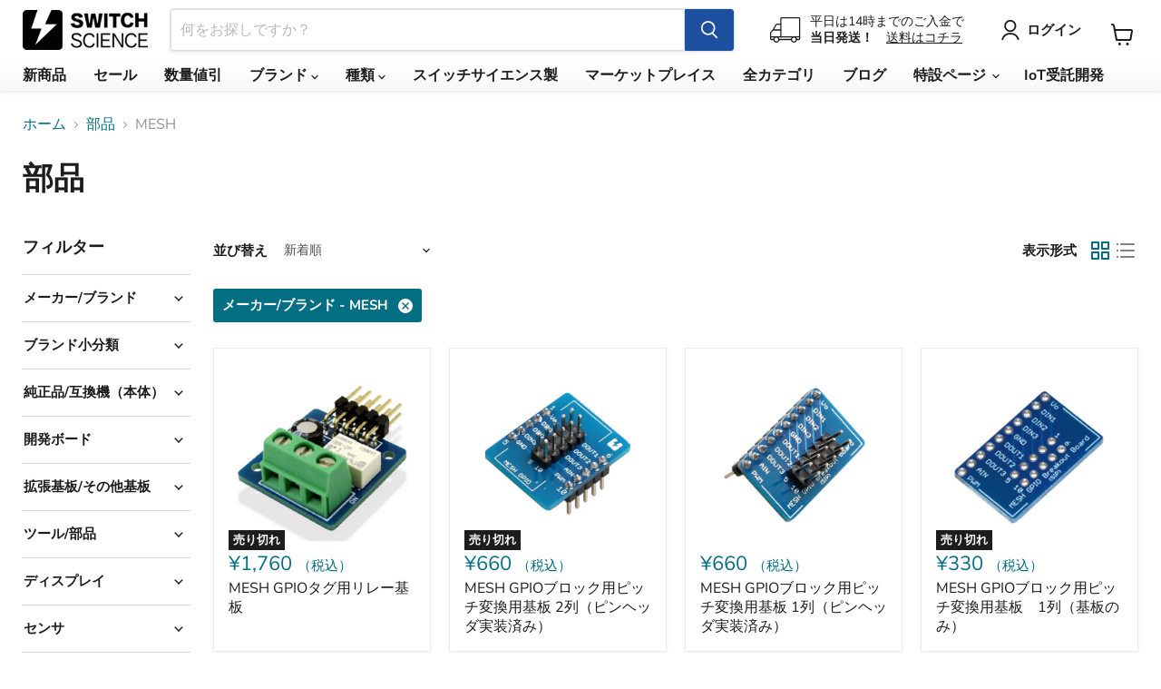

--- FILE ---
content_type: text/css
request_url: https://www.switch-science.com/cdn/shop/t/11/assets/custom.css?v=29738772000755767541724377372
body_size: 618
content:
/** Shopify CDN: Minification failed

Line 188:0 Unexpected "{"
Line 188:1 Expected identifier but found "%"
Line 188:110 Expected identifier but found "%"

**/


/* メニューリンク先ページ */
.main {
  width: 80%;
  margin: 0 auto;
  text-align: center;
  padding-bottom: 100px;
}

.menu {
  width: 90%;
  padding-bottom: 50px;
  margin: 0 auto;
  text-align: center;
}
.menu li{
  width: 30%;
  display:inline-block;
  text-decoration: none;
  position:relative;
  padding: 0 0 5px 0px;
  margin: 10px 0px;
  line-height: 30px;
  border-bottom: 1px solid rgba(0, 0, 0, 0.15);
   border-left: 1px solid rgba(0, 0, 0, 0.15);
  -webkit-transition: 0.3s;
  -moz-transition: 0.3s;
  -o-transition: 0.3s;
  -ms-transition: 0.3s;
  transition: 0.3s;
  max-width: 250px;
}

.menu a {
   text-decoration: none;
    list-style-type:none;
    font-family: "Nunito Sans",sans-serif;
    font-style: bold;
    color: #1d1d1d;
    font-weight: 700;
}

.menu a:hover{
  color:  #046E82;
}

.toggle {
        display: none;
}
.Label {
        padding: 1em;
        display: block;
        color: #1D1D1D;
        background:#D0EEFF;
}
.Label::before{
        content:"";
        width: 10px;
        height: 10px;
        border-top: 3px solid #fff;
        border-right: 3px solid #fff;
        -webkit-transform: rotate(45deg);
        position: absolute;
        top:calc( 50% - 6px );
        right: 20px;
        transform: rotate(135deg);
}

.btn a {
  color: #fff;
  text-decoration:none;
  background: #1E50A2;
  padding: 10px 30px;
  display: inline-block;
  border-radius : 5px;
}

.Label,
.content {
        -webkit-backface-visibility: hidden;
        backface-visibility: hidden;
        transform: translateZ(0);
        transition: all 0.3s;
}
.content {
        height: 0;
        margin-bottom:10px;
        padding:0 20px;
        overflow: hidden;
}
.toggle:checked + .Label + .content {
        height: auto;
        padding:20px ;
        transition: all .3s;
}
.toggle:checked + .Label::before {
        transform: rotate(-45deg) !important;
}
.border_rounded{ padding: 30px; border:1px solid #DDD; display:inline-block; border-radius:5px; overflow:hidden; }

/* ポリシーページ　*/
.shopify-policy__container {
    max-width: 1200px  !important;
    margin: 0 auto;
    padding-bottom: 100px;
}

.shopify-policy__title h1 {
    font-family: Oswald;
    font-size: 36px;
    font-weight: 700;
    margin-top: 0;
    margin-bottom: 10px;
    line-height: 1.25;
    color: #1D1D1D;
    display: inline-block;
    position: relative;
    padding-top: 50px;
}

.shopify-policy__title h1:after {
  content: '';
  position: absolute;
  left: 50%;
  bottom: -10px;
  display: inline-block;
  width: 50px;
  height: 2px;
  -moz-transform: translateX(-50%);
  -webkit-transform: translateX(-50%);
  -ms-transform: translateX(-50%);
  transform: translate(-50%);
  background-color: #1D1D1D;
}

.shopify-policy__body {
    padding-top: 50px;
}


/* マルチカラムメニュー */
.navmenu-meganav-wrapper {
    max-width: 1200px  !important;
    margin: 0 auto;
}

/* 文字列強調　*/
.str {
  display       : inline-block;
  color         : #ffffff;
  background    : #ff0000;
  padding       : 5px 3px;
  margin        : 0 2px;
}

/*
 * メッセージがヘッダーの背後に隠れるため、`position: fixed` 指定を解除する。
 * https://github.com/144lab/shopify-theme-switchscience/issues/276
 */
.message-banner--container {
  position: static;
}

/*
 * 「チェックアウト」の文字列を改行しない
 * https://github.com/144lab/shopify-theme-switchscience/issues/275
 * */
.atc-button--checkout {
  text-wrap: nowrap;
}

/*
 * 商品詳細ページの関連商品表示の表示幅が狭くなる問題の対応
 * https://github.com/144lab/shopify-theme-switchscience/issues/267
 */
.productgrid--item {
  flex-shrink: 0;
}

{% comment %}関連商品のレイアウトがデスクトップやタブレットで崩れる問題の対策{% endcomment %}
@media print, screen and (min-width: 1024px) {
    .product-row-wrapper {
        height: 487px;
        overflow-x: overlay;
    }
}
